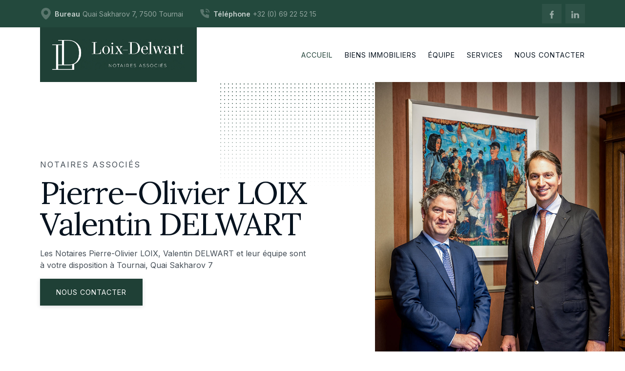

--- FILE ---
content_type: text/html; charset=UTF-8
request_url: https://notairesloix.be/entreprendre/fonctionnement-des-societes/un-mot-sur-les-asbl
body_size: 4717
content:
<!doctype html><html lang="fr"><head> <meta charset="utf-8"> <meta name="viewport" content="width=device-width, initial-scale=1, user-scalable=0"> <meta name="description" content="Le Notaires LOIX, DELWART et son équipe sont à votre disposition à Tournai, Quai Sakharov 7."> <meta property="og:title" content="Notaires Associés Pierre-Olivier LOIX &amp; Valentin DELWART :: Accueil"> <meta property="og:site_name" content="Notaires Associés Pierre-Olivier LOIX & Valentin DELWART"> <meta property="og:url" content="https://notairesloix.be/entreprendre/fonctionnement-des-societes/un-mot-sur-les-asbl"> <meta property="og:description" content="Le Notaires LOIX, DELWART et son équipe sont à votre disposition à Tournai, Quai Sakharov 7."> <meta property="og:type" content="business.business"> <title>Notaires Associés Pierre-Olivier LOIX &amp; Valentin DELWART :: Accueil</title> <link rel="icon" type="image/x-icon" href="https://media.cdn-mdnh.net/ckgrRGI5T3lMQkc1Y0ZWZWxqN3VjUT09/images/favicon.png"> <link href="/css/style.css" rel="stylesheet"> <link rel="stylesheet" href="/css/custom.css?v1.0.1"> <link rel="stylesheet" type="text/css" href="https://consent.rico20.com/cookieconsent.min.css" /></head><body class="is-page-home is-action-"><header class="page-header"> <div class="top-bar"> <div class="container"> <div class="top-item"> <img src="/img/icons/map-marker.svg" alt="Location"> <strong>Bureau</strong> <span>Quai Sakharov 7, 7500 Tournai</span> </div> <a href="tel:32069225215" class="top-item text-decoration-none"> <img src="/img/icons/phone.svg" alt="Clock"> <strong>Téléphone</strong> <span>+32 (0) 69 22 52 15</span> </a> <ul class="social-links nav ms-md-auto"> <li class="nav-item"> <a class="nav-link" href="https://www.facebook.com/notairespierreolivierloixetvalentindelwart" target="_blank"> <img src="/img/icons/fb.svg" alt="Facebook"> </a> </li> <li class="nav-item"> <a class="nav-link" href="https://www.linkedin.com/company/notaires-pierre-olivier-loix-et-valentin-delwart" target="_blank"> <img src="/img/icons/ln.svg" alt="LinkedIn"> </a> </li> </ul> </div> </div> <nav class="navbar navbar-expand-md navbar-light"> <div class="container position-relative"> <a class="navbar-brand" href="/"> <img alt="Notaires Associés Pierre-Olivier LOIX & Valentin DELWART" src="https://media.cdn-mdnh.net/ckgrRGI5T3lMQkc1Y0ZWZWxqN3VjUT09/images/logo-horizontal.jpg"> </a> <button class="navbar-toggler" type="button" data-bs-toggle="collapse" data-bs-target="#mainNavigation" aria-controls="mainNavigation" aria-expanded="false" aria-label="Toggle navigation"> <span class="navbar-toggler-icon"></span> </button> <div class="collapse navbar-collapse" id="mainNavigation"> <ul class="navbar-nav align-items-md-center ms-md-auto"> <li class="nav-item ms-md-2 ms-lg-4 ms-xxl-5"> <a class="nav-link active" href="/"><span>Accueil</span></a> </li> <li class="nav-item ms-md-2 ms-lg-4 ms-xxl-5"> <a class="nav-link " href="/biens-immobiliers"><span>Biens Immobiliers</span></a> </li> <li class="nav-item ms-md-2 ms-lg-4 ms-xxl-5"> <a class="nav-link " href="/equipe"><span> Équipe</span></a> </li> <li class="nav-item ms-md-2 ms-lg-4 ms-xxl-5"> <a class="nav-link " href="/services"><span>Services</span></a> </li> <li class="nav-item ms-md-2 ms-lg-4 ms-xxl-5"> <a class="nav-link " href="/contact"><span>Nous Contacter</span></a> </li> </ul> </div> </div> </nav></header> <div class="main"> <img src="https://media.cdn-mdnh.net/ckgrRGI5T3lMQkc1Y0ZWZWxqN3VjUT09/images/main-bg.jpg" class="main-image" alt=""> <div class="container"> <div class="row align-items-center"> <div class="col-md-6"> <h3><span>Notaires Associés</span></h3> <h1><span>Pierre-Olivier LOIX<br />Valentin DELWART</span></h1> <p>Les Notaires Pierre-Olivier LOIX, Valentin DELWART et leur équipe sont à votre disposition à Tournai, Quai Sakharov 7</p> <a href="/contact" class="btn btn-primary">Nous contacter</a> </div> </div> </div> </div> <div class="call-to-actions"> <div class="container"> <div class="box"> <div class="row gx-0"> <div class="col-md-6 col-lg-3"> <a href="/contact" class="item border-start-0 border-top-0"> <img src="https://media.cdn-mdnh.net/ckgrRGI5T3lMQkc1Y0ZWZWxqN3VjUT09/images/envelope.svg" alt="Contact"> <div class="info"> <b>Contactez-nous</b> <span>Si vous le souhaitez, vous pouvez prendre un rendez-vous en ligne</span> </div> </a> </div> <div class="col-md-6 col-lg-3"> <a href="/equipe" class="item v2"> <img src="https://media.cdn-mdnh.net/ckgrRGI5T3lMQkc1Y0ZWZWxqN3VjUT09/images/users.svg" alt="Team"> <div class="info"> <b>Notre équipe</b> <span>Découvrez nos collaborateurs, leur fonction ainsi que leurs coordonnées de contact</span> </div> </a> </div> <div class="col-md-6 col-lg-3"> <a href="/biens-immobiliers" class="item v3"> <img src="https://media.cdn-mdnh.net/ckgrRGI5T3lMQkc1Y0ZWZWxqN3VjUT09/images/real-estate.svg" alt="Real Estate"> <div class="info"> <b>Annonces immobilières</b> <span>Retrouvez ici une liste actualisée de tous les biens mis en vente par l'intermédiaire de l'Étude</span> </div> </a> </div> <div class="col-md-6 col-lg-3"> <a href="https://www.notaire.be/calcul-de-frais" target="_blank" class="item v4"> <img src="https://media.cdn-mdnh.net/ckgrRGI5T3lMQkc1Y0ZWZWxqN3VjUT09/images/calculator.svg" alt="Calculator"> <div class="info"> <b>Calcul de frais d'acte</b> <span>Estimez approximativement les frais d'acte pour une opération donnée, grâce à cet outil en ligne</span> </div> </a> </div> </div> </div> </div> </div> <div class="services"> <div class="container"> <div class="row align-items-center"> <div class="col-md-6"> <div class="services-image"> <img src="https://media.cdn-mdnh.net/ckgrRGI5T3lMQkc1Y0ZWZWxqN3VjUT09/images/services-img(1).jpg" alt="" class="image"> <img src="/img/favicon.png" alt="" class="logo"> </div> </div> <div class="col-md-5 mx-auto"> <h2><span>Nos services</span></h2> <p>Lorem ipsum dolor sit amet, consectetur adipisicing elit. Accusantium alias, autem commodi deleniti deserunt dicta dignissimos dolor, eaque eum expedita facilis inventore ipsum maiores molestias, non quae quod sequi ullam.</p> <ul class="services-links"> <li class="wi_component_duplicable">Mariage & cohabitation</li> <li class="wi_component_duplicable">Divorce & séparation</li> <li class="wi_component_duplicable">Donations & successions</li> <li class="wi_component_duplicable">Immobilier & financement</li> </ul> <a href="/services" class="btn btn-primary mt-4">Plus de services</a> </div> </div> </div> </div> <div class="mini-team"> <div class="container"> <div class="row"> <div class="col-md-4"> <h2><span>Notre équipe</span></h2> <p>Le notaire et ses collaborateurs sont à votre disposition pour le meilleur suivi de chacun de vos dossiers</p> <a href="/equipe" class="btn btn-primary mt-4">Toute l'équipe</a> </div> <div class="col-md-8 ms-auto"> <div class="row team-row"> <div class="col-6 col-lg-4"> <div class="team-member"> <div class="position-relative"> <img src="https://picsbank.cdn-mdnh.net/team/u_14189/Pierre-Olivier-LOIX-xUohz44lYQWMjPYL.jpg" alt="Pierre-Olivier LOIX"> </div> <div class="info"> <b>Pierre-Olivier <br> <i>LOIX</i></b> <span>Notaire</span> <a href="tel:32069225215" class="btn btn-link">+32 (0) 69 22 52 15</a> <a href="mailto:etude@​notairesloix.be" class="btn btn-link"> etude@​notairesloix.be</a> </div></div> </div> <div class="col-6 col-lg-4"> <div class="team-member"> <div class="position-relative"> <img src="https://picsbank.cdn-mdnh.net/team/u_14189/Valentin-DELWART-kI1B6KHrIiMox2gp.jpg" alt="Valentin DELWART"> </div> <div class="info"> <b>Valentin <br> <i>DELWART</i></b> <span>Notaire</span> <a href="tel:32069225215" class="btn btn-link">+32 (0) 69 22 52 15</a> <a href="mailto:etude@​notairesloix.be" class="btn btn-link"> etude@​notairesloix.be</a> </div></div> </div> <div class="col-md-12 col-lg-4"> <div class="team-slider"> <div class="team-member"> <div class="position-relative"> <img src="https://picsbank.cdn-mdnh.net/team/u_14189/Quentin-BLATON-3r6F3n0NOyKt6iuX.jpg" alt="Quentin BLATON"> </div> <div class="info"> <b>Quentin <br> <i>BLATON</i></b> <span>Licenci&eacute; en droit</span> <a href="tel:32069225215" class="btn btn-link">+32 (0) 69 22 52 15</a> <a href="mailto:quentin.blaton.351226@belnot.be" class="btn btn-link"> quentin.blaton.351226@belnot.be</a> </div></div> <div class="team-member"> <div class="position-relative"> <img src="https://picsbank.cdn-mdnh.net/team/u_14189/Claudia-LOURENCO-DjuH9ZVARioeQpzv.jpg" alt="Claudia LOURENCO"> </div> <div class="info"> <b>Claudia <br> <i>LOURENCO</i></b> <span>Master en droit</span> <a href="tel:320692252159" class="btn btn-link">+32 (0) 69 22 52 15 +9</a> <a href="mailto:claudia.lourenco.351226@belnot.be" class="btn btn-link"> claudia.lourenco.351226@belnot.be</a> </div></div> <div class="team-member"> <div class="position-relative"> <img src="https://picsbank.cdn-mdnh.net/team/u_14189/Elodie-MARALDI-j3hD05GTQToHWeLt.jpg" alt="Elodie MARALDI"> </div> <div class="info"> <b>Elodie <br> <i>MARALDI</i></b> <span>Master en droit</span> <a href="tel:320692252153" class="btn btn-link">+32 (0) 69 22 52 15 +3</a> <a href="mailto:elodie.maraldi.351226@belnot.be" class="btn btn-link"> elodie.maraldi.351226@belnot.be</a> </div></div> <div class="team-member"> <div class="position-relative"> <img src="https://picsbank.cdn-mdnh.net/team/u_14189/Bettina-CIAPPINA-8q4SX1BvXXkBtcbV.jpg" alt="Bettina CIAPPINA"> </div> <div class="info"> <b>Bettina <br> <i>CIAPPINA</i></b> <span>Collaboratrice et responsable de la n&eacute;gociation immobili&egrave;re</span> <a href="tel:320692252151" class="btn btn-link">+32 (0) 69 22 52 15 +1</a> <a href="mailto:bettina.ciappina.351226@belnot.be" class="btn btn-link"> bettina.ciappina.351226@belnot.be</a> </div></div> <div class="team-member"> <div class="position-relative"> <img src="https://picsbank.cdn-mdnh.net/team/u_14189/Anne-Sophie-VERSCHEURE-cypQmWrw2Jtpg8dZ.jpg" alt="Anne-Sophie VERSCHEURE"> </div> <div class="info"> <b>Anne-Sophie <br> <i>VERSCHEURE</i></b> <span>Comptable</span> <a href="tel:320692252154" class="btn btn-link">+32 (0) 69 22 52 15 +4</a> <a href="mailto:annesophie.verscheure.125849@belnot.be" class="btn btn-link"> annesophie.verscheure.125849@belnot.be</a> </div></div> <div class="team-member"> <div class="position-relative"> <img src="https://picsbank.cdn-mdnh.net/team/u_14189/Pascal-AMORISON-QERJUgW3NT8wjbKA.jpg" alt="Pascal AMORISON"> </div> <div class="info"> <b>Pascal <br> <i>AMORISON</i></b> <span>1<sup>er</sup> clerc</span> <a href="tel:320692252152" class="btn btn-link">+32 (0) 69 22 52 15 +2</a> <a href="mailto:pascal.amorison.125849@belnot.be" class="btn btn-link"> pascal.amorison.125849@belnot.be</a> </div></div> <div class="team-member"> <div class="position-relative"> <img src="https://picsbank.cdn-mdnh.net/team/u_14189/Natacha-SIMON-OeI54Ir2dg1Kjikf.jpg" alt="Natacha SIMON"> </div> <div class="info"> <b>Natacha <br> <i>SIMON</i></b> <span>Collaboratrice apr&egrave;s-acte</span> <a href="tel:32069225215" class="btn btn-link">+32 (0) 69 22 52 15</a> <a href="mailto:natacha.simon.351226@belnot.be" class="btn btn-link"> natacha.simon.351226@belnot.be</a> </div></div> <div class="team-member"> <div class="position-relative"> <img src="https://picsbank.cdn-mdnh.net/team/u_14189/Thierry-AUCHAIN-KNyJgkn9LRoVqelS.jpg" alt="Thierry AUCHAIN"> </div> <div class="info"> <b>Thierry <br> <i>AUCHAIN</i></b> <span>Collaborateur</span> <a href="tel:320692252158" class="btn btn-link">+32 (0) 69 22 52 15 +8</a> <a href="mailto:thierry.auchain.351226@belnot.be" class="btn btn-link"> thierry.auchain.351226@belnot.be</a> </div></div> <div class="team-member"> <div class="position-relative"> <img src="https://picsbank.cdn-mdnh.net/team/u_14189/Joséphine-BOTTEQUIN-sskoc8elubArIg3x.jpg" alt="Joséphine BOTTEQUIN"> </div> <div class="info"> <b>Joséphine <br> <i>BOTTEQUIN</i></b> <span>Collaboratrice</span> <a href="tel:320692252155" class="btn btn-link">+32 (0) 69 22 52 15 +5</a> <a href="mailto:josephine.bottequin.351226@belnot.be" class="btn btn-link"> josephine.bottequin.351226@belnot.be</a> </div></div> <div class="team-member"> <div class="position-relative"> <img src="https://picsbank.cdn-mdnh.net/team/u_14189/Caroline-DIRICQ-yilGwBI4zVoN18hu.jpg" alt="Caroline DIRICQ"> </div> <div class="info"> <b>Caroline <br> <i>DIRICQ</i></b> <span>Collaboratrice</span> <a href="tel:320692252157" class="btn btn-link">+32 (0) 69 22 52 15 +7</a> <a href="mailto:caroline.diricq.351226@belnot.be" class="btn btn-link"> caroline.diricq.351226@belnot.be</a> </div></div> </div> </div> </div> </div> </div> </div> </div> <div class="calculator"> <img src="https://media.cdn-mdnh.net/ckgrRGI5T3lMQkc1Y0ZWZWxqN3VjUT09/images/calculator-bg(2).jpg" class="calculator-bg" alt=""> <div class="container"> <div class="box"> <div class="row align-items-center"> <div class="col-md-6 col-xl-5 col-xxl-4"> <h2>Calcul de frais d'acte</h2> <p>Le site Notaire.be met à votre disposition des outils de calcul de frais d'actes, qui vous donnent une idée approximative des frais d'acte de l'opération que vous projetez de réaliser.</p> <a href="https://www.notaire.be/calcul-de-frais" target="_blank" class="btn btn-outline-light mt-4">Calculatrice ouverte</a> </div> </div> </div> </div> </div> <div class="real-estate"> <div class="container"> <div class="row"> <div class="col-md-4"> <div class="sticky-title"> <h2><span>Biens immobiliers</span></h2> <p>Retrouvez les maisons, appartements et terrains proposés par l'intermédiaire de l'Étude </p> <a href="/biens-immobiliers" class="btn btn-primary mt-4">Afficher plus de propriétés</a> </div> </div> <div class="col-md-8"> <div class="row"> <div class="col-md-4 mb-4"> <a class="offer" href="/biens-immobiliers/store/a-vendre/frasnes-lez-buissenal/171710"> <div class="offer-image" > <img src="https://picsbank.cdn-mdnh.net/real-estate/u_14189/n_171710/10_2519375__LARGE.jpg" alt="Pépinière avec serre, bureau et étang"> </div> <div class="offer-details"> <div class="offer-title"> Rue Hoguenne 4, <br> 7911 Frasnes-lez-Buissenal</div> <div class="offer-specifics"> <div class="item"> <img src="/img/icons/real-estate.svg" alt="type"> <span>Store</span> </div> </div> <div class="faire-offer"> <u>Prix indicatif</u> <b>400 000&euro;</b> </div> </div></a> </div> <div class="col-md-4 mb-4"> <a class="offer" href="/biens-immobiliers/store/a-vendre/avelgem/170759"> <div class="offer-image" > <img src="https://picsbank.cdn-mdnh.net/real-estate/u_14189/n_170759/10_2498009__LARGE.jpg" alt="Maison de commerce et d’habitation avec jardin sur 1430m²"> </div> <div class="offer-details"> <div class="offer-title"> Leynseelstraat 65, <br> 8580 Avelgem</div> <div class="offer-specifics"> <div class="item"> <img src="/img/icons/real-estate.svg" alt="type"> <span>Store</span> </div> </div> <div class="faire-offer"> <u>Faire offre à partir de</u> <b>250 000&euro;</b> </div> </div></a> </div> <div class="col-md-4 mb-4"> <a class="offer" href="/biens-immobiliers/maison/a-vendre/froyennes/174395"> <div class="offer-image" > <img src="https://picsbank.cdn-mdnh.net/real-estate/u_14189/n_174395/10_2575164__LARGE.jpg" alt="Maison d’habitation 4 façades sise à FROYENNES"> </div> <div class="offer-details"> <div class="offer-title"> Chaussée de Lannoy 75, <br> 7503 Froyennes</div> <div class="offer-specifics"> <div class="item"> <img src="/img/icons/real-estate.svg" alt="type"> <span>Maison</span> </div> <div class="item"> <img src="/img/icons/bed.svg" alt="chambres"> <span>3 ch.</span> </div> </div> <div class="faire-offer"> <u>Faire offre à partir de</u> <b>185 000&euro;</b> </div> <div class="peb peb-f"></div> </div></a> </div> <div class="col-md-4 mb-4"> <a class="offer" href="/biens-immobiliers/store/a-vendre/flobecq/171930"> <div class="offer-image" > <img src="https://picsbank.cdn-mdnh.net/real-estate/u_14189/n_171930/10_2524109__LARGE.jpg" alt="Maison de commerce et d'habitation"> </div> <div class="offer-details"> <div class="offer-title"> Houppe 9 , <br> 7880 Flobecq</div> <div class="offer-specifics"> <div class="item"> <img src="/img/icons/real-estate.svg" alt="type"> <span>Store</span> </div> </div> <div class="faire-offer"> <u>Prix indicatif</u> <b>1 100 000&euro;</b> </div> <div class="peb peb-c"></div> </div></a> </div> <div class="col-md-4 mb-4"> <a class="offer" href="/biens-immobiliers/store/a-vendre/sint-denijs/170757"> <div class="offer-image" > <img src="https://picsbank.cdn-mdnh.net/real-estate/u_14189/n_170757/10_2498157__LARGE.jpg" alt="Maison de commerce 3 façades sise à SINT-DENIJS"> </div> <div class="offer-details"> <div class="offer-title"> Koffiestraat 31, <br> 8554 Sint-Denijs</div> <div class="offer-specifics"> <div class="item"> <img src="/img/icons/real-estate.svg" alt="type"> <span>Store</span> </div> </div> <div class="faire-offer"> <u>Faire offre à partir de</u> <b>125 000&euro;</b> </div> </div></a> </div> <div class="col-md-4 mb-4"> <a class="offer" href="/biens-immobiliers/maison/a-vendre/rumillies/178189"> <div class="offer-image" > <img src="https://picsbank.cdn-mdnh.net/real-estate/u_14189/n_178189/10_2653473__LARGE.jpg" alt="Villa avec jardin et verger sur 28 ares 54 centiares"> </div> <div class="offer-details"> <div class="offer-title"> Chaussée de Renaix 463, <br> 7540 Rumillies</div> <div class="offer-specifics"> <div class="item"> <img src="/img/icons/real-estate.svg" alt="type"> <span>Maison</span> </div> <div class="item"> <img src="/img/icons/bed.svg" alt="chambres"> <span>4 ch.</span> </div> </div> <div class="faire-offer"> <u>Prix</u> <b>300 000&euro;</b> </div> <div class="peb peb-f"></div> </div></a> </div> </div> </div> </div> </div> </div><footer class="page-footer"> <div class="container"> <div class="row"> <div class="col-md-6"> <a class="navbar-brand m-0 py-0" href="/"> <img alt="Pierre-Olivier LOIX<br />Valentin DELWART" src="https://media.cdn-mdnh.net/ckgrRGI5T3lMQkc1Y0ZWZWxqN3VjUT09/images/logo-horizontal.jpg"> </a> </div> </div> <div class="row mt-4"> <div class="col-md-4"> <h3>Liens utiles</h3> <ul class="nav nav-pills flex-column"> <li class="nav-item"><a class="nav-link" href="/">Accueil</a></li> <li class="nav-item"><a class="nav-link" href="/biens-immobiliers">Biens Immobiliers</a></li> <li class="nav-item"><a class="nav-link" href="/equipe"> Équipe</a></li> <li class="nav-item"><a class="nav-link" href="/services">Services</a></li> <li class="nav-item"><a class="nav-link" href="/contact">Nous Contacter</a></li> </ul> </div> <div class="col-md-4 footer-contacts"> <h3>Nous contacter</h3> <p> <strong>Téléphone</strong> <span><a href="tel:32069225215">+32 (0) 69 22 52 15</a></span> </p> <p> <strong>E-Mail</strong> <span><a href="mailto:etude@notairesloix.be">etude@notairesloix.be</a></span> </p> <p> <strong>Adresse</strong> <span>Quai Sakharov 7, 7500 Tournai</span> </p> </div> <div class="col-md-4"> <h3>Business hours</h3> <p class="wi_component_duplicable working-hour-entry"> <strong>Lundi</strong> <span>9h à 12h — 14h à 17h30</span> </p> <p class="wi_component_duplicable working-hour-entry"> <strong>Mardi</strong> <span>9h à 12h — 14h à 17h30</span> </p> <p class="wi_component_duplicable working-hour-entry"> <strong>Mercredi</strong> <span>9h à 12h — 14h à 17h30</span> </p> <p class="wi_component_duplicable working-hour-entry"> <strong>Jeudi</strong> <span>9h à 12h — 14h à 17h30</span> </p> <p class="wi_component_duplicable working-hour-entry"> <strong>Vendredi</strong> <span>9h à 12h — 14h à 17h30</span> </p> </div> </div> <hr> <p class="m-0 fw-bolder copyrights">&copy; Notaires Associ&eacute;s Pierre-Olivier LOIX et Valentin DELWART, tous droits r&eacute;serv&eacute;s &nbsp;-&nbsp; <a href="/privacy">Cookies et Politique de protection des donn&eacute;es</a></p> <ul class="nav nav-pills social-links mt-4 mb-0"> <li class="nav-item"><a class="nav-link" href="https://www.facebook.com/notairespierreolivierloixetvalentindelwart" target="_blank"><img src="/img/icons/fb.svg" alt="Facebook"></a></li> <li class="nav-item"><a class="nav-link" href="https://www.linkedin.com/company/notaires-pierre-olivier-loix-et-valentin-delwart" target="_blank"><img src="/img/icons/ln.svg" alt="LinkedIn"></a> </li> </ul> </div></footer><script src="/js/bootstrap.bundle.min.js"></script><script src="/js/jquery-3.3.1.min.js"></script><script src="/js/flickity.pkgd.min.js"></script><script type="module" src="https://consent.rico20.com/cookieconsent.min.js"></script> <script src="/js/index.js?v1.0.1"></script> <script type="text/plain"data-category="functionality"data-service="Chatra"data-type="module"> (function (d, w, c) { w.ChatraID = 'jsX2kLymztoE6pg9M'; var s = d.createElement('script'); w[c] = w[c] || function () { (w[c].q = w[c].q || []).push(arguments); }; s.async = true; s.src = 'https://call.chatra.io/chatra.js'; if (d.head) d.head.appendChild(s); })(document, window, 'Chatra'); </script></body></html>

--- FILE ---
content_type: text/css; charset=UTF-8
request_url: https://notairesloix.be/css/style.css
body_size: 4945
content:
/*
	Author: Filip Todorov - www.filiptodorov.com
	Project: Notary Website
	All rights reserved
*/
@import "bootstrap.min.css";
@import url("https://fonts.googleapis.com/css2?family=Lora:wght@200;400;600&family=Inter:wght@300;400;600&display=swap");
@import "plugins/flickity.min.css";
.animated-effect, .blog-page .blog-post-share .social-icons a img, .blog-page .blog-post-share .social-icons a, .services-wrapper .link-box, .team .team-member .info a, .team .team-member .info b, .team .team-member .info span, .real-estate-wrapper .offer, .real-estate-wrapper .real-estate-header .nav.nav-tabs .nav-item .nav-link, .real-estate .offer, .call-to-actions .item span, .call-to-actions .item b, .call-to-actions .item img, .call-to-actions .item, footer.page-footer .social-links .nav-item .nav-link, header.page-header .navbar .navbar-nav .nav-item .nav-link, header.page-header .top-bar .social-links .nav-item .nav-link {
  transition: 0.2s ease all;
}

.animated-long-effect {
  transition: 0.45s ease all;
}

.active-effect, .btn.btn-link:active, .btn.btn-outline-dark:active, .btn.btn-outline-light:active, .btn.btn-outline-primary:active, .btn.btn-dark:active, .btn.btn-light:active, .btn.btn-primary:active {
  transform-origin: center;
  transform: scale(0.975);
}

.disable-selection {
  user-select: none;
}

.disable-clicks {
  pointer-events: none;
}

.text-ellipsis {
  width: 100%;
  display: block;
  overflow: hidden;
  white-space: nowrap;
  text-overflow: ellipsis;
}

html, body {
  font-family: "Inter", sans-serif;
  position: relative;
}
@media (min-width: 992px) and (max-width: 1199.9px) {
  html, body {
    font-size: 14px;
  }
}
@media (min-width: 768px) and (max-width: 991.9px) {
  html, body {
    font-size: 12px;
  }
}
@media (max-width: 767.9px) {
  html, body {
    font-size: 14px;
  }
}

header.page-header {
  position: relative;
  z-index: 99;
}
header.page-header .navbar-brand {
  padding: 1.5rem;
  margin: -1.5rem 0;
  background: #1f4036;
}
@media (max-width: 767.9px) {
  header.page-header .navbar-brand {
    margin-top: -1rem;
    margin-bottom: -2.5rem;
  }
}
header.page-header .top-bar {
  background: #23493d;
  padding: 1rem 0;
}
@media (max-width: 767.9px) {
  header.page-header .top-bar {
    display: none;
  }
}
header.page-header .top-bar .container {
  display: flex;
  align-items: center;
}
header.page-header .top-bar .top-item {
  font-size: 0.9rem;
  position: relative;
  display: flex;
  align-items: center;
  flex-shrink: 0;
}
@media (max-width: 767.9px) {
  header.page-header .top-bar .top-item {
    font-size: 0.8rem;
  }
}
header.page-header .top-bar .top-item + .top-item {
  margin-left: 2rem;
}
@media (max-width: 767.9px) {
  header.page-header .top-bar .top-item + .top-item {
    margin-left: 1rem;
  }
}
header.page-header .top-bar .top-item img {
  width: 1.5rem;
  height: 1.5rem;
  filter: brightness(0) invert(1);
  opacity: 0.25;
}
@media (max-width: 767.9px) {
  header.page-header .top-bar .top-item img {
    margin-right: 0.25rem;
  }
}
header.page-header .top-bar .top-item strong {
  font-weight: 600;
  color: rgba(255, 255, 255, 0.75);
  margin: 0 0.35rem;
  display: block;
}
@media (max-width: 767.9px) {
  header.page-header .top-bar .top-item strong {
    display: none;
  }
}
header.page-header .top-bar .top-item span {
  font-weight: 400;
  color: rgba(255, 255, 255, 0.5);
  display: block;
}
header.page-header .top-bar .social-links {
  display: flex;
  align-items: center;
  list-style: none;
  margin: 0;
  padding: 0;
}
header.page-header .top-bar .social-links .nav-item {
  margin-left: 0.5rem;
}
header.page-header .top-bar .social-links .nav-item .nav-link {
  padding: 0.5rem 0.75rem;
  margin: -0.5rem 0;
  background: rgba(255, 255, 255, 0.05);
}
header.page-header .top-bar .social-links .nav-item .nav-link:hover {
  background: rgba(255, 255, 255, 0.1);
}
header.page-header .top-bar .social-links .nav-item .nav-link:hover img {
  opacity: 1;
}
header.page-header .top-bar .social-links .nav-item .nav-link img {
  width: 1rem;
  height: 1rem;
  filter: brightness(0) invert(1);
  opacity: 0.5;
}
header.page-header .navbar {
  padding: 1.5rem 0;
  position: sticky;
  top: 0;
}
@media (max-width: 767.9px) {
  header.page-header .navbar {
    padding: 1rem 0;
  }
}
header.page-header .navbar .navbar-nav .nav-item {
  position: relative;
}
header.page-header .navbar .navbar-nav .nav-item .nav-link {
  font-weight: 400;
  text-transform: uppercase;
  letter-spacing: 1px;
  font-size: 0.9rem;
  color: #07131f;
  padding: 0.25rem 0;
}
@media (min-width: 768px) and (max-width: 991.9px) {
  header.page-header .navbar .navbar-nav .nav-item .nav-link {
    padding: 0.25rem 0.15rem;
  }
}
@media (max-width: 767.9px) {
  header.page-header .navbar .navbar-nav .nav-item .nav-link {
    margin-left: 0;
    padding-left: 0;
    padding-right: 0;
  }
}
header.page-header .navbar .navbar-nav .nav-item .nav-link:hover, header.page-header .navbar .navbar-nav .nav-item .nav-link:focus {
  color: #1f4036;
}
header.page-header .navbar .navbar-nav .nav-item .nav-link.active {
  color: #1f4036;
  position: relative;
}
header.page-header .navbar .navbar-nav .nav-item .nav-link:active {
  color: #1f4036;
}
@media (max-width: 767.9px) {
  header.page-header .navbar .navbar-nav {
    padding-top: 4rem;
  }
}
header.page-header .navbar .navbar-toggler {
  border: none;
  outline: none;
  box-shadow: none;
}

.navbar-brand {
  position: relative;
  display: inline-block;
}
.navbar-brand img {
  height: 4rem;
}
@media (min-width: 768px) and (max-width: 991.9px) {
  .navbar-brand img {
    height: 3rem;
  }
}
@media (max-width: 767.9px) {
  .navbar-brand img {
    height: 3rem;
  }
}

footer.page-footer {
  background: #1f4036;
  padding: 5rem 0;
}
@media (max-width: 767.9px) {
  footer.page-footer {
    padding: 2.5rem 0;
  }
}
footer.page-footer hr {
  margin: 2rem 0;
  opacity: 0.1;
  background: #fff;
}
footer.page-footer h3 {
  font-weight: bold;
  font-size: 1.1rem;
  color: #fff;
}
@media (max-width: 767.9px) {
  footer.page-footer h3 {
    margin-top: 2rem;
  }
}
footer.page-footer p {
  font-size: 0.9rem;
  color: rgba(255, 255, 255, 0.5);
  margin: 0.35rem 0 0 0;
}
footer.page-footer p strong, footer.page-footer p span {
  display: block;
}
footer.page-footer p.small {
  font-size: 0.7rem;
  color: rgba(255, 255, 255, 0.25);
}
footer.page-footer p a {
  color: inherit;
  text-decoration: none;
}
footer.page-footer .nav-link {
  font-size: 0.9rem;
  color: rgba(255, 255, 255, 0.75);
  text-decoration: none;
  padding: 0;
  margin: 0.35rem 0 0 0;
}
footer.page-footer .nav-link:hover {
  color: #fff;
}
footer.page-footer .social-links .nav-item .nav-link {
  margin-right: 0.5rem;
  display: block;
  width: 3rem;
  height: 3rem;
  background: rgba(255, 255, 255, 0.05);
  padding: 0.75rem 1rem;
}
footer.page-footer .social-links .nav-item .nav-link:hover {
  background: rgba(255, 255, 255, 0.1);
}
footer.page-footer .social-links .nav-item .nav-link img {
  width: 1rem;
  height: 1rem;
  filter: brightness(0) invert(1);
  opacity: 0.5;
}
footer.page-footer .working-hour-entry {
  display: flex;
  justify-content: space-between;
}

.btn {
  font-weight: 400;
  text-transform: uppercase;
  font-size: 0.9rem;
  letter-spacing: 1px;
  border-radius: 0;
  padding: 1rem 2rem;
  box-shadow: rgba(7, 19, 31, 0.15) 0 0.15rem 0.5rem;
}
.btn:hover, .btn:focus, .btn:not(:disabled):not(.disabled):active {
  box-shadow: rgba(7, 19, 31, 0.2) 0 0.2rem 0.75rem;
}
.btn.btn-primary {
  background: #1f4036;
  border-color: #1f4036;
}
.btn.btn-primary:hover, .btn.btn-primary:focus {
  background: #102d49;
  border-color: #102d49;
}
.btn.btn-primary:active {
  background: #18416a;
  border-color: #18416a;
}
.btn.btn-light {
  background: #fff;
  border-color: #fff;
  color: #07131f;
}
.btn.btn-dark {
  background: #07131f;
  border-color: #07131f;
  color: #fff;
}
.btn.btn-dark:hover, .btn.btn-dark:focus {
  background: #102d49;
  border-color: #102d49;
  color: #fff;
}
.btn.btn-dark:active {
  background: #1a4672;
  border-color: #1a4672;
  color: #fff;
}
.btn.btn-outline-primary {
  border-color: #1f4036;
  color: #1f4036;
}
.btn.btn-outline-primary:hover, .btn.btn-outline-primary:focus {
  background: #1f4036;
  border-color: #1f4036;
  color: #fff;
}
.btn.btn-outline-primary:active {
  background: #18416a;
  border-color: #18416a;
  color: #fff;
}
.btn.btn-outline-light {
  border-color: #fff;
  color: #fff;
}
.btn.btn-outline-light:hover, .btn.btn-outline-light:focus {
  background: #fff;
  border-color: #fff;
  color: #07131f;
}
.btn.btn-outline-light:active {
  background: #fff;
  border-color: #fff;
  color: #1f4036;
}
.btn.btn-outline-dark {
  border-color: #07131f;
  color: #07131f;
}
.btn.btn-outline-dark:hover, .btn.btn-outline-dark:focus {
  background: #07131f;
  border-color: #07131f;
  color: #fff;
}
.btn.btn-outline-dark:active {
  background: #15395d;
  border-color: #15395d;
  color: #fff;
}
.btn.btn-link:hover, .btn.btn-link:focus, .btn.btn-link:not(:disabled):not(.disabled):active {
  background: transparent;
  border: transparent;
  box-shadow: none;
  color: #387461;
}
.form-control {
  height: auto;
}
.main {
  padding: 10rem 0 10rem 0;
  position: relative;
  z-index: 0;
}
@media (max-width: 767.9px) {
  .main {
    padding: 25rem 0 7.5rem 0;
    text-align: center;
  }
}
.main:after {
  position: absolute;
  top: 0;
  right: 0;
  width: 65%;
  height: 35%;
  background-image: radial-gradient(circle, #1f4036, #1f4036 1px, transparent 1px);
  background-size: 8px 8px;
  content: " ";
  opacity: 0.75;
  z-index: 0;
}
.main:before {
  position: absolute;
  top: 0;
  right: 0;
  width: 65%;
  height: 35%;
  background: linear-gradient(to bottom, rgba(255, 255, 255, 0), white);
  content: " ";
  z-index: 1;
}
@media (max-width: 767.9px) {
  .main:before {
    width: 100%;
    height: 50%;
    z-index: 3;
    background: linear-gradient(to top, rgba(7, 19, 31, 0.9), rgba(7, 19, 31, 0));
    top: auto;
    bottom: 0;
  }
}
.main .main-image {
  position: absolute;
  top: 0;
  right: 0;
  width: 40%;
  height: calc(100% + 5rem);
  object-fit: cover;
  z-index: 2;
}
@media (max-width: 767.9px) {
  .main .main-image {
    width: 100%;
    height: 100%;
  }
}
.main .container {
  position: relative;
  z-index: 4;
}
.main h1 {
  color: #07131f;
  font-size: 4rem;
  line-height: 1;
  font-weight: 200;
  margin: 1rem 0 1rem 0;
  letter-spacing: -2px;
  font-family: "Lora", sans-serif;
}
@media (min-width: 992px) and (max-width: 1199.9px) {
  .main h1 {
    font-size: 3rem;
    letter-spacing: -1px;
  }
}
@media (min-width: 768px) and (max-width: 991.9px) {
  .main h1 {
    font-size: 3rem;
    letter-spacing: -1px;
  }
}
@media (max-width: 767.9px) {
  .main h1 {
    font-size: 2.5rem;
    color: #fff;
    letter-spacing: -1px;
  }
}
.main h3 {
  color: rgba(7, 19, 31, 0.75);
  font-weight: 400;
  text-transform: uppercase;
  letter-spacing: 2px;
  font-size: 1rem;
}
@media (max-width: 767.9px) {
  .main h3 {
    color: #fff;
  }
}
.main p {
  color: rgba(7, 19, 31, 0.75);
}
@media (max-width: 767.9px) {
  .main p {
    color: #fff;
  }
}

.call-to-actions {
  position: relative;
  z-index: 2;
  padding: 0 0;
}
.call-to-actions .container {
  position: relative;
  z-index: 1;
}
.call-to-actions .box {
  margin-top: -2.5rem;
  position: relative;
  border-radius: 0;
  box-shadow: rgba(7, 19, 31, 0.05) 0 0.25rem 1.5rem;
  overflow: hidden;
}
.call-to-actions .item {
  padding: 2.5rem 2.5rem;
  height: 100%;
  display: block;
  text-decoration: none;
  color: inherit;
  border-radius: 0;
  background: #fff;
}
@media (max-width: 767.9px) {
  .call-to-actions .item {
    height: auto;
    border-top: 1px solid rgba(7, 19, 31, 0.1);
  }
}
.call-to-actions .item:hover {
  background: #1f4036;
}
.call-to-actions .item:hover img {
  filter: brightness(0) invert(1);
}
.call-to-actions .item:hover b {
  color: #fff;
}
.call-to-actions .item:hover span {
  color: rgba(255, 255, 255, 0.5);
}
.call-to-actions .item img {
  width: 3.5rem;
  height: 3.5rem;
  margin-bottom: 1.5rem;
}
.call-to-actions .item b {
  display: block;
  font-size: 1.25rem;
  font-weight: 400;
  font-family: "Lora", sans-serif;
  color: #1f4036;
  line-height: 1.2;
  margin: 0 0 0.5rem 0;
}
.call-to-actions .item span {
  font-size: 0.9rem;
  color: rgba(7, 19, 31, 0.75);
  display: block;
}

.services {
  position: relative;
  padding: 5rem 0;
}
@media (max-width: 767.9px) {
  .services {
    padding: 2.5rem 0;
  }
}
.services h2 {
  font-size: 3rem;
  color: #07131f;
  font-weight: 300;
  font-family: "Lora", sans-serif;
  margin: 0 0 1rem 0;
}
.services p {
  font-size: 1rem;
  color: #07131f;
  margin: 0;
}
.services .services-image {
  position: relative;
  border-radius: 0;
  overflow: hidden;
}
@media (max-width: 767.9px) {
  .services .services-image {
    margin-bottom: 2.5rem;
  }
}
.services .services-image .image {
  position: relative;
  z-index: 0;
  object-fit: cover;
  width: 100%;
}
.services .services-image:before {
  position: absolute;
  top: 0;
  left: 0;
  width: 100%;
  height: 100%;
  z-index: 1;
  background: #07131f;
  content: " ";
  opacity: 0.25;
}
.services .services-image .logo {
  position: absolute;
  top: 0;
  bottom: 0;
  left: 0;
  right: 0;
  z-index: 2;
  margin: auto;
  width: 5rem;
  height: 5rem;
  filter: brightness(0) invert(1);
}
.services .services-links {
  display: block;
  list-style: none;
  margin: 1.5rem 0 0 0;
  padding: 0;
}
.services .services-links li {
  display: block;
  font-weight: 600;
  color: #07131f;
  position: relative;
  padding-left: 2rem;
}
.services .services-links li + li {
  margin-top: 0.5rem;
}
.services .services-links li:before {
  position: absolute;
  top: 0;
  bottom: 0;
  left: 0;
  width: 1.5rem;
  height: 1.5rem;
  margin: auto;
  content: " ";
  z-index: 0;
  background: rgba(7, 19, 31, 0.1);
  border-radius: 50%;
}
.services .services-links li:after {
  position: absolute;
  top: 0;
  bottom: 0;
  left: 0.45rem;
  width: 0.5rem;
  height: 0.5rem;
  border-right: 2px solid #07131f;
  border-bottom: 2px solid #07131f;
  content: " ";
  margin: auto;
  transform-origin: center;
  transform: rotate(-45deg);
}

.mini-team {
  padding: 5rem 0;
  position: relative;
}
@media (max-width: 767.9px) {
  .mini-team {
    padding: 2.5rem 0;
  }
}
.mini-team:after {
  position: absolute;
  top: 0;
  right: 0;
  width: 55%;
  height: 80%;
  background-image: radial-gradient(circle, #1f4036, #1f4036 1px, transparent 1px);
  background-size: 8px 8px;
  content: " ";
  z-index: 0;
}
@media (max-width: 767.9px) {
  .mini-team:after {
    width: 30%;
  }
}
.mini-team:before {
  position: absolute;
  top: 0;
  right: 0;
  width: 55%;
  height: 80%;
  background: linear-gradient(to bottom, rgba(255, 255, 255, 0), white);
  content: " ";
  z-index: 1;
}
@media (max-width: 767.9px) {
  .mini-team:before {
    width: 30%;
    background: linear-gradient(to right, white, rgba(255, 255, 255, 0));
  }
}
.mini-team .container {
  position: relative;
  z-index: 3;
}
.mini-team h2 {
  font-size: 3rem;
  color: #07131f;
  font-weight: 300;
  font-family: "Lora", sans-serif;
  margin: 0 0 1rem 0;
}
.mini-team p {
  font-size: 1rem;
  color: #07131f;
  margin: 0;
}
.mini-team .team-member {
  display: block;
  position: relative;
  border-radius: 0;
  background: #fff;
  overflow: hidden;
  box-shadow: rgba(7, 19, 31, 0.1) 0 0 1rem;
  height: 25rem;
}
@media (max-width: 767.9px) {
  .mini-team .team-member {
    margin-top: 1.5rem;
    height: 20rem;
  }
}
.mini-team .team-member img {
  width: 100%;
  height: 25rem;
  object-fit: cover;
  position: relative;
  z-index: 0;
}
@media (max-width: 767.9px) {
  .mini-team .team-member img {
    height: 20rem;
  }
}
.mini-team .team-member .info {
  display: flex;
  flex-direction: column;
  align-items: flex-start;
  width: 100%;
  padding: 3rem 1rem 1rem 1rem;
  position: absolute;
  bottom: 0;
  left: 0;
  background: linear-gradient(to top, rgba(7, 19, 31, 0.75), rgba(7, 19, 31, 0));
  z-index: 1;
}
.mini-team .team-member .info span {
  display: block;
  font-size: 0.8rem;
  color: #fff;
  position: relative;
  margin-top: 0.25rem;
}
.mini-team .team-member .info b {
  font-size: 1.15rem;
  color: #fff;
  font-weight: 400;
  font-family: "Lora", sans-serif;
  display: block;
  line-height: 1.2;
}
@media (max-width: 767.9px) {
  .mini-team .team-member .info b {
    font-size: 1rem;
  }
}
.mini-team .team-member .info b i {
  font-style: normal;
  font-size: 1.5rem;
  font-weight: 400;
  text-transform: uppercase;
}
@media (max-width: 767.9px) {
  .mini-team .team-member .info b i {
    font-size: 1.25rem;
  }
}
.mini-team .team-member .info a {
  display: none;
}
.mini-team .team-slider {
  width: calc(100% + 1.5rem);
  margin: -0.75rem;
  padding: 0.75rem;
  overflow: hidden;
}
.mini-team .team-slider .flickity-viewport {
  overflow: visible;
}
.mini-team .team-slider .team-member {
  margin: 0 0.75rem;
  width: 100%;
}
@media (min-width: 768px) and (max-width: 991.9px) {
  .mini-team .team-slider .team-member {
    width: calc(50% - 0.75rem);
    margin-top: 1.5rem;
  }
}
@media (max-width: 767.9px) {
  .mini-team .team-slider .team-member {
    width: calc(50% - 0.75rem);
    margin-top: 1.5rem;
  }
}

.calculator {
  position: relative;
  padding: 10rem 0;
  background: #1f4036;
}
@media (max-width: 767.9px) {
  .calculator {
    padding: 5rem 0;
  }
}
.calculator:after {
  position: absolute;
  top: 10%;
  right: 0;
  width: 60%;
  height: 60%;
  background-image: radial-gradient(circle, #fff, #fff 1px, transparent 1px);
  background-size: 8px 8px;
  content: " ";
  opacity: 0.65;
  z-index: 0;
}
@media (max-width: 767.9px) {
  .calculator:after {
    display: none;
  }
}
.calculator:before {
  position: absolute;
  top: 10%;
  right: 0;
  width: 60%;
  height: 60%;
  content: " ";
  z-index: 1;
  background: linear-gradient(to bottom, rgba(31, 64, 54, 0), #1f4036);
}
@media (max-width: 767.9px) {
  .calculator:before {
    background: #07131f;
    opacity: 0.85;
    width: 100%;
    height: 100%;
    top: 0;
  }
}
.calculator .calculator-bg {
  position: absolute;
  top: 0;
  right: 0;
  width: 50%;
  height: 100%;
  object-fit: cover;
  z-index: 2;
}
@media (max-width: 767.9px) {
  .calculator .calculator-bg {
    width: 100%;
    z-index: 0;
  }
}
.calculator .container {
  position: relative;
  z-index: 3;
}
.calculator h2 {
  font-size: 3rem;
  color: #fff;
  font-weight: 300;
  font-family: "Lora", sans-serif;
  margin: 0 0 1rem 0;
}
.calculator p {
  font-size: 1rem;
  color: rgba(255, 255, 255, 0.75);
  margin: 0;
}

.real-estate {
  position: relative;
  padding: 5rem 0 3.5rem 0;
  background: #f3f9f8;
}
@media (max-width: 767.9px) {
  .real-estate {
    padding: 2.5rem 0 1rem 0;
  }
}
.real-estate:after {
  position: absolute;
  bottom: 0;
  left: 0;
  width: 30%;
  height: 60%;
  background-image: radial-gradient(circle, #07131f, #07131f 1px, transparent 1px);
  background-size: 8px 8px;
  content: " ";
  z-index: 0;
}
@media (max-width: 767.9px) {
  .real-estate:after {
    display: none;
  }
}
.real-estate:before {
  position: absolute;
  bottom: 0;
  left: 0;
  width: 30%;
  height: 60%;
  background: linear-gradient(to top, rgba(243, 249, 248, 0), #f3f9f8);
  content: " ";
  z-index: 1;
}
@media (max-width: 767.9px) {
  .real-estate:before {
    display: none;
  }
}
.real-estate .container {
  position: relative;
  z-index: 3;
}
.real-estate .sticky-title {
  position: sticky;
  top: 5rem;
  padding-bottom: 15rem;
}
@media (max-width: 767.9px) {
  .real-estate .sticky-title {
    padding-bottom: 2.5rem;
    position: relative;
    top: 0;
  }
}
.real-estate h2 {
  font-size: 3rem;
  color: #07131f;
  font-weight: 300;
  font-family: "Lora", sans-serif;
  margin: 0 0 1rem 0;
}
.real-estate p {
  font-size: 1rem;
  color: #07131f;
  margin: 0;
}
.real-estate .offer {
  display: block;
  text-decoration: none;
  color: inherit;
}
@media (min-width: 768px) and (max-width: 991.9px) {
  .real-estate .offer {
    width: 100%;
    margin-right: 0;
  }
}
@media (max-width: 767.9px) {
  .real-estate .offer {
    width: 100%;
    margin-right: 0;
  }
}
.real-estate .offer:hover {
  background: #fff;
}
.real-estate .offer .offer-image {
  display: block;
  position: relative;
  width: 100%;
  height: 12rem;
}
@media (max-width: 767.9px) {
  .real-estate .offer .offer-image {
    height: 15rem;
  }
}
.real-estate .offer .offer-image img {
  width: 100%;
  height: 12rem;
  object-fit: cover;
}
@media (max-width: 767.9px) {
  .real-estate .offer .offer-image img {
    height: 15rem;
  }
}
.real-estate .offer .offer-details {
  display: block;
  padding: 1rem;
}
.real-estate .offer .offer-details .offer-title {
  font-weight: bold;
  font-size: 1.1rem;
  color: #07131f;
  text-decoration: none;
  line-height: 1.2;
  margin-bottom: 0.5rem;
  display: block;
}
.real-estate .offer .offer-details .offer-specifics {
  display: flex;
  align-items: center;
  margin: 0.5rem 0;
}
.real-estate .offer .offer-details .offer-specifics .item {
  display: flex;
  align-items: center;
  margin-right: 1rem;
  opacity: 0.5;
}
.real-estate .offer .offer-details .offer-specifics .item img {
  width: 1rem;
  height: 1rem;
  margin-right: 0.25rem;
}
.real-estate .offer .offer-details .offer-specifics .item span {
  font-size: 0.9rem;
  color: #07131f;
}
.real-estate .offer .offer-details .faire-offer {
  display: block;
  margin-top: 0.5rem;
  padding-top: 0.5rem;
  border-top: 1px solid #eff3f6;
}
.real-estate .offer .offer-details .faire-offer u {
  text-decoration: none;
  display: block;
  font-size: 0.7rem;
  color: #07131f;
}
.real-estate .offer .offer-details .faire-offer b {
  font-weight: bold;
  display: block;
  color: #1f4036;
  font-size: 1rem;
}

.sub-header {
  position: relative;
  padding: 5rem 0;
}
.sub-header .container {
  position: relative;
  z-index: 1;
}
.sub-header .sub-header-image {
  position: relative;
  margin-bottom: -5rem;
}
@media (max-width: 767.9px) {
  .sub-header .sub-header-image {
    margin-top: 2.5rem;
  }
}
.sub-header .sub-header-image:after {
  position: absolute;
  bottom: 0;
  left: -2.5rem;
  width: 50%;
  height: 80%;
  background-image: radial-gradient(circle, #07131f, #07131f 1px, transparent 1px);
  background-size: 8px 8px;
  content: " ";
  z-index: 0;
}
.sub-header .sub-header-image:before {
  position: absolute;
  bottom: 0;
  left: -2.5rem;
  width: 50%;
  height: 80%;
  background: linear-gradient(to top, rgba(255, 255, 255, 0), white);
  content: " ";
  z-index: 1;
}
.sub-header .sub-header-image img {
  width: 100%;
  height: auto;
  position: relative;
  z-index: 2;
}
.sub-header .sub-header-right-image {
  position: absolute;
  top: 0;
  right: 0;
  width: 50%;
  height: 100%;
}
@media (max-width: 767.9px) {
  .sub-header .sub-header-right-image {
    width: 100%;
    height: 20rem;
    top: auto;
    bottom: 0;
  }
}
.sub-header .sub-header-right-image:after {
  position: absolute;
  bottom: 0;
  left: -2.5rem;
  width: 50%;
  height: 80%;
  background-image: radial-gradient(circle, #07131f, #07131f 1px, transparent 1px);
  background-size: 8px 8px;
  content: " ";
  z-index: 0;
}
@media (max-width: 767.9px) {
  .sub-header .sub-header-right-image:after {
    left: auto;
    right: 0;
    bottom: 50%;
  }
}
.sub-header .sub-header-right-image:before {
  position: absolute;
  bottom: 0;
  left: -2.5rem;
  width: 50%;
  height: 80%;
  background: linear-gradient(to top, rgba(255, 255, 255, 0), white);
  content: " ";
  z-index: 1;
}
@media (max-width: 767.9px) {
  .sub-header .sub-header-right-image:before {
    left: auto;
    right: 0;
    bottom: 50%;
  }
}
.sub-header .sub-header-right-image img {
  width: 100%;
  height: 100%;
  position: absolute;
  top: 0;
  left: 0;
  object-fit: cover;
  z-index: 2;
}
.sub-header h1 {
  color: #07131f;
  font-size: 3rem;
  font-family: "Lora", sans-serif;
  font-weight: 200;
  line-height: 1;
  margin: 1rem 0;
}
@media (max-width: 767.9px) {
  .sub-header h1 {
    font-size: 3rem;
  }
}
.sub-header p {
  color: rgba(7, 19, 31, 0.75);
}
.sub-header .breadcrumb .breadcrumb-item {
  font-weight: 400;
  color: rgba(7, 19, 31, 0.75);
}
.sub-header .breadcrumb .breadcrumb-item:before {
  color: rgba(7, 19, 31, 0.75);
}
.sub-header .breadcrumb .breadcrumb-item a {
  font-weight: bold;
  color: #07131f;
  text-decoration: none;
}

.content-page {
  color: #07131f;
}
.content-page h1, .content-page h2, .content-page h3, .content-page h4, .content-page h5, .content-page h6 {
  font-weight: bold;
  color: #07131f;
  margin: 2.5rem 0 1rem 0;
}
.content-page a:not(.btn) {
  color: #1f4036;
}

.real-estate-wrapper {
  position: relative;
  background: #f3f9f8;
}
.real-estate-wrapper .real-estate-header {
  padding: 0.5rem 0;
}
.real-estate-wrapper .real-estate-header .nav.nav-tabs {
  border: none;
}
.real-estate-wrapper .real-estate-header .nav.nav-tabs .nav-item {
  margin: 0 1.5rem 0 0;
}
@media (max-width: 767.9px) {
  .real-estate-wrapper .real-estate-header .nav.nav-tabs .nav-item {
    margin: 0 0.5rem;
  }
}
.real-estate-wrapper .real-estate-header .nav.nav-tabs .nav-item .nav-link {
  display: flex;
  align-items: center;
  font-size: 1rem;
  border: none;
  padding: 0.5rem 0;
  font-weight: 400;
  color: #07131f;
  background: none;
}
@media (max-width: 767.9px) {
  .real-estate-wrapper .real-estate-header .nav.nav-tabs .nav-item .nav-link {
    font-size: 1rem;
  }
}
.real-estate-wrapper .real-estate-header .nav.nav-tabs .nav-item .nav-link:hover, .real-estate-wrapper .real-estate-header .nav.nav-tabs .nav-item .nav-link.active {
  color: #1f4036;
  font-weight: bold;
}
.real-estate-wrapper .real-estate-body {
  padding: 1.5rem 0 5rem 0;
}
.real-estate-wrapper .offer {
  display: block;
  text-decoration: none;
  color: inherit;
}
@media (min-width: 768px) and (max-width: 991.9px) {
  .real-estate-wrapper .offer {
    width: 100%;
    margin-right: 0;
  }
}
@media (max-width: 767.9px) {
  .real-estate-wrapper .offer {
    width: 100%;
    margin-right: 0;
  }
}
.real-estate-wrapper .offer:hover {
  background: #fff;
}
.real-estate-wrapper .offer .offer-image {
  display: block;
  position: relative;
  width: 100%;
  height: 20rem;
}
@media (min-width: 768px) and (max-width: 991.9px) {
  .real-estate-wrapper .offer .offer-image {
    height: 15rem;
  }
}
.real-estate-wrapper .offer .offer-image img {
  width: 100%;
  height: 20rem;
  object-fit: cover;
}
@media (min-width: 768px) and (max-width: 991.9px) {
  .real-estate-wrapper .offer .offer-image img {
    height: 15rem;
  }
}
.real-estate-wrapper .offer .offer-details {
  display: block;
  padding: 1rem;
}
.real-estate-wrapper .offer .offer-details .offer-title {
  font-weight: 400;
  font-family: "Lora", sans-serif;
  font-size: 1.25rem;
  color: #07131f;
  text-decoration: none;
  line-height: 1.4;
  margin-bottom: 0.5rem;
  display: block;
}
.real-estate-wrapper .offer .offer-details .offer-specifics {
  display: flex;
  align-items: center;
  margin: 0.5rem 0;
}
.real-estate-wrapper .offer .offer-details .offer-specifics .item {
  display: flex;
  align-items: center;
  margin-right: 1rem;
  opacity: 0.5;
}
.real-estate-wrapper .offer .offer-details .offer-specifics .item img {
  width: 1rem;
  height: 1rem;
  margin-right: 0.25rem;
}
.real-estate-wrapper .offer .offer-details .offer-specifics .item span {
  font-size: 0.9rem;
  color: #07131f;
}
.real-estate-wrapper .offer .offer-details .faire-offer {
  display: block;
  margin-top: 0.5rem;
  padding-top: 0.5rem;
  border-top: 1px solid rgba(7, 19, 31, 0.1);
}
.real-estate-wrapper .offer .offer-details .faire-offer u {
  text-decoration: none;
  display: block;
  font-size: 0.7rem;
  color: #07131f;
}
.real-estate-wrapper .offer .offer-details .faire-offer b {
  font-weight: bold;
  display: block;
  color: #1f4036;
  font-size: 1rem;
}

@media (max-width: 767.9px) {
  .sub-header.offer-header {
    padding-top: 0;
    padding-bottom: 2.5rem;
  }
}
.sub-header.offer-header:after {
  position: absolute;
  top: 0;
  left: 0;
  width: 45%;
  height: 35%;
  background-image: radial-gradient(circle, #07131f, #07131f 1px, transparent 1px);
  background-size: 8px 8px;
  content: " ";
  z-index: 0;
}
.sub-header.offer-header:before {
  position: absolute;
  top: 0;
  left: 0;
  width: 45%;
  height: 35%;
  background: linear-gradient(to bottom, rgba(255, 255, 255, 0), white);
  content: " ";
  z-index: 1;
}
.sub-header.offer-header .container {
  position: relative;
  z-index: 2;
}
.sub-header.offer-header h1 {
  font-size: 2.5rem;
}
.sub-header.offer-header h3 {
  font-size: 1rem;
  font-weight: bold;
  color: #1f4036;
}
.sub-header.offer-header .gallery-slider {
  border-radius: 0;
  overflow: hidden;
  position: sticky;
  top: 5rem;
}
@media (max-width: 767.9px) {
  .sub-header.offer-header .gallery-slider {
    width: calc(100% + 1.5rem);
    margin: 0 -0.75rem 2.5rem -0.75rem;
    border-radius: 0;
  }
}
.sub-header.offer-header .gallery-slider img {
  width: 100%;
  height: 30rem;
  object-fit: cover;
}
.sub-header.offer-header .offer-price {
  margin-top: 1.5rem;
  padding-top: 1.5rem;
  border-top: 1px solid #eff3f6;
  margin-bottom: 1rem;
}
.sub-header.offer-header .offer-price span {
  font-size: 0.8rem;
  color: rgba(7, 19, 31, 0.5);
  display: block;
  font-weight: bold;
}
.sub-header.offer-header .offer-price b {
  font-size: 1.5rem;
  font-weight: bold;
  color: #1f4036;
  display: block;
}

.offer-features .feature-box {
  display: flex;
  align-items: flex-start;
  justify-content: space-between;
  position: relative;
  margin-top: 0.75rem;
  padding-top: 0.75rem;
  border-top: 1px solid #eff3f6;
}
.offer-features .feature-box span {
  display: block;
  font-weight: 400;
  color: #07131f;
  font-size: 0.9rem;
  line-height: 1.2;
  width: 40%;
  flex-shrink: 0;
  padding-right: 1rem;
}
.offer-features .feature-box strong {
  display: block;
  font-weight: bold;
  font-size: 0.9rem;
  color: #07131f;
  line-height: 1.2;
}

.sub-header.team-header {
  padding: 5rem 0 15rem 0;
}
@media (max-width: 767.9px) {
  .sub-header.team-header {
    padding: 5rem 0 22.5rem;
  }
}

.team {
  padding: 3.5rem 0 5rem 0;
  background: #f3f9f8;
}
@media (max-width: 767.9px) {
  .team {
    padding: 1rem 0 2.5rem 0;
  }
}
.team h2 {
  font-size: 2.5rem;
  color: #07131f;
  font-weight: 500;
  font-family: "Lora", sans-serif;
  margin: 0 0 1rem 0;
}
.team .team-member {
  display: block;
  position: relative;
  border-radius: 0;
  background: #fff;
  overflow: hidden;
  box-shadow: rgba(7, 19, 31, 0.1) 0 0 1rem;
  height: 30rem;
}
@media (max-width: 767.9px) {
  .team .team-member {
    margin-top: 1.5rem;
  }
}
.team .team-member img {
  width: 100%;
  height: 30rem;
  object-fit: cover;
  position: relative;
  z-index: 0;
}
@media (max-width: 767.9px) {
  .team .team-member img {
    object-position: center top;
  }
}
.team .team-member .info {
  display: flex;
  flex-direction: column;
  align-items: flex-start;
  width: 100%;
  padding: 5rem 1rem 1rem 1rem;
  position: absolute;
  bottom: 0;
  left: 0;
  background: linear-gradient(to top, rgba(7, 19, 31, 0.95), rgba(7, 19, 31, 0));
  z-index: 1;
}
.team .team-member .info span {
  display: block;
  font-size: 0.8rem;
  color: #fff;
  position: relative;
  margin-top: 0.25rem;
  margin-bottom: 0.25rem;
  transform: translateY(1.5rem);
}
@media (max-width: 767.9px) {
  .team .team-member .info span {
    transform: none;
  }
}
.team .team-member .info b {
  font-size: 1rem;
  color: #fff;
  font-weight: 400;
  font-family: "Lora", sans-serif;
  display: block;
  line-height: 1.2;
  transform: translateY(1.5rem);
}
.team .team-member .info b i {
  font-style: normal;
  font-size: 2rem;
  font-weight: 400;
  text-transform: uppercase;
  display: block;
}
@media (max-width: 767.9px) {
  .team .team-member .info b {
    transform: none;
  }
}
.team .team-member .info a {
  color: #fff;
  font-size: 0.6rem;
  padding: 0;
  text-decoration: none;
  border: none;
  display: block;
  white-space: nowrap;
  overflow: hidden;
  text-overflow: ellipsis;
  opacity: 0;
}
@media (max-width: 767.9px) {
  .team .team-member .info a {
    opacity: 1;
  }
}
.team .team-member:hover .info span, .team .team-member:hover .info b {
  transform: none;
}
.team .team-member:hover .info a {
  opacity: 1;
}

@media (max-width: 767.9px) {
  .sub-header.services-header {
    padding: 5rem 0;
  }
}

.services-wrapper {
  position: relative;
  padding: 3.5rem 0 5rem 0;
  background: #f3f9f8;
}
@media (max-width: 767.9px) {
  .services-wrapper {
    padding: 1rem 0 2.5rem 0;
  }
}
.services-wrapper .link-box {
  display: flex;
  align-items: center;
  flex-direction: column;
  position: relative;
  text-decoration: none;
  height: 100%;
  background: #fff;
  padding: 2.5rem;
  border-radius: 0;
}
.services-wrapper .link-box:hover {
  transform-origin: center;
  transform: scale(1.0125);
  box-shadow: rgba(7, 19, 31, 0.1) 0 0.5rem 2rem;
}
.services-wrapper .link-box img {
  width: 5rem;
  height: 5rem;
  z-index: 1;
}
.services-wrapper .link-box .info {
  display: block;
  position: relative;
  padding: 1.5rem 0 0 0;
  text-align: center;
}
.services-wrapper .link-box .info b {
  font-weight: bold;
  display: block;
  font-size: 1.25rem;
  line-height: 1.2;
  margin-bottom: 0.5rem;
  color: #07131f;
}
.services-wrapper .link-box .info p {
  margin: 0;
  color: rgba(7, 19, 31, 0.5);
  font-size: 0.9rem;
}

.blog-posts {
  position: relative;
  padding: 2.5rem 0 5rem 0;
}
@media (max-width: 767.9px) {
  .blog-posts {
    padding: 1rem 0 2.5rem 0;
  }
}
.blog-posts .blog-post {
  display: block;
  position: relative;
  background: #fff;
  border-radius: 0;
  height: 100%;
}
.blog-posts .blog-post .post-image {
  display: block;
  width: 100%;
  height: 20rem;
}
.blog-posts .blog-post .post-image img {
  width: 100%;
  height: 20rem;
  object-fit: cover;
  border-radius: 0;
}
.blog-posts .blog-post .post-details {
  padding: 1.5rem 1.5rem 1.5rem 0;
}
.blog-posts .blog-post .post-details .post-title {
  font-weight: bold;
  color: #07131f;
  font-size: 1.25rem;
  text-decoration: none;
  line-height: 1.2;
  display: block;
}
.blog-posts .blog-post .post-details .post-date {
  font-size: 0.9rem;
  color: rgba(7, 19, 31, 0.5);
  margin: 0.5rem 0;
  display: block;
}
.blog-posts .blog-post .post-details .post-description {
  font-size: 0.9rem;
  color: rgba(7, 19, 31, 0.75);
  margin: 0;
}

.blog-page {
  padding: 2.5rem 0 5rem 0;
}
.blog-page h1, .blog-page h2, .blog-page h3, .blog-page h4, .blog-page h5, .blog-page h6 {
  font-weight: bold;
  color: #07131f;
  margin: 2.5rem 0 1rem 0;
}
.blog-page h1:first-child, .blog-page h2:first-child, .blog-page h3:first-child, .blog-page h4:first-child, .blog-page h5:first-child, .blog-page h6:first-child {
  margin-top: 0;
}
.blog-page .blog-post-share {
  display: block;
  margin-top: 1.5rem;
  padding-top: 1.5rem;
}
.blog-page .blog-post-share .social-icons {
  display: flex;
  align-items: center;
}
.blog-page .blog-post-share .social-icons a {
  display: block;
  width: 3rem;
  height: 3rem;
  margin-right: 0.5rem;
  border-radius: 1rem;
  background: #eff3f6;
  line-height: 1;
  padding: 1rem;
}
.blog-page .blog-post-share .social-icons a:hover {
  background: #1f4036;
}
.blog-page .blog-post-share .social-icons a:hover img {
  filter: brightness(0) invert(1);
  opacity: 1;
}
.blog-page .blog-post-share .social-icons a img {
  width: 1rem;
  height: 1rem;
  display: block;
  opacity: 0.5;
}

.sub-header.blog-page-header {
  padding-top: 0;
  padding-bottom: 0;
}
.sub-header.blog-page-header:after {
  position: absolute;
  top: 0;
  right: 0;
  width: 65%;
  height: 35%;
  background-image: radial-gradient(circle, #07131f, #07131f 1px, transparent 1px);
  background-size: 8px 8px;
  content: " ";
  z-index: 0;
}
.sub-header.blog-page-header:before {
  position: absolute;
  top: 0;
  right: 0;
  width: 65%;
  height: 35%;
  background: linear-gradient(to bottom, rgba(255, 255, 255, 0), white);
  content: " ";
  z-index: 1;
}
.sub-header.blog-page-header .container {
  position: relative;
  z-index: 2;
}
.sub-header.blog-page-header .img-fluid {
  border-radius: 1rem;
  width: 100%;
  margin-bottom: 2.5rem;
}
@media (max-width: 767.9px) {
  .sub-header.blog-page-header .img-fluid {
    border-radius: 0;
  }
}
.sub-header.blog-page-header .breadcrumb {
  justify-content: flex-start;
}
.sub-header.blog-page-header .blog-author {
  color: #07131f;
}

.sub-header.contact-header {
  padding: 5rem 0 15rem 0;
}
@media (max-width: 767.9px) {
  .sub-header.contact-header {
    padding: 5rem 0 22.5rem;
  }
}

.contact-form {
  padding: 5rem 0;
  background: #f3f9f8;
}
.contact-form h3 {
  font-size: 2.5rem;
  color: #07131f;
  font-weight: 400;
  font-family: "Lora", sans-serif;
  margin: 0 0 1rem 0;
}
.contact-form p {
  font-size: 1rem;
  color: #07131f;
  margin: 0;
}
.contact-form .form-label {
  display: block;
  color: #07131f;
  font-size: 1rem;
  font-weight: bold;
  margin-bottom: 0;
}
.contact-form .form-control {
  padding: 1rem;
  height: auto;
  background: #fff;
  border: none;
  border-radius: 0.25rem;
  box-shadow: none;
}
.contact-form .form-control:focus {
  box-shadow: rgba(7, 19, 31, 0.1) 0 0.5rem 2rem;
  background: #fff;
}
.contact-form textarea.form-control {
  min-height: 140px;
}
.contact-form .contact-box {
  position: relative;
  display: flex;
  align-items: center;
}
.contact-form .contact-box + .contact-box {
  margin-top: 1.5rem;
  padding-top: 1.5rem;
  border-top: 1px solid rgba(7, 19, 31, 0.1);
}
.contact-form .contact-box img {
  width: 4rem;
  flex-shrink: 0;
  position: relative;
  z-index: 1;
  border-radius: 1rem;
  margin-right: 1rem;
}
.contact-form .contact-box .info {
  display: block;
}
.contact-form .contact-box .info h6 {
  display: block;
  font-weight: bold;
  color: #07131f;
}
.contact-form .contact-box .info p {
  color: #07131f;
  margin: 0;
  font-size: 1rem;
}
.contact-form .map-wrapper {
  border: 5px solid #fff;
}

/*# sourceMappingURL=style.css.map */


--- FILE ---
content_type: image/svg+xml
request_url: https://notairesloix.be/img/icons/map-marker.svg
body_size: 164
content:
<?xml version="1.0" encoding="utf-8"?>

<!DOCTYPE svg PUBLIC "-//W3C//DTD SVG 1.1//EN" "http://www.w3.org/Graphics/SVG/1.1/DTD/svg11.dtd">
<!-- Uploaded to: SVG Repo, www.svgrepo.com, Generator: SVG Repo Mixer Tools -->
<svg version="1.1" id="_x32_" xmlns="http://www.w3.org/2000/svg" xmlns:xlink="http://www.w3.org/1999/xlink" 
	 width="800px" height="800px" viewBox="0 0 512 512"  xml:space="preserve">
<style type="text/css">
<![CDATA[
	.st0{fill:#1f4036;}
]]>
</style>
<g>
	<path class="st0" d="M256,0C139.563,0,45.172,94.406,45.172,210.828S210.875,512,256,512c45.109,0,210.828-184.75,210.828-301.172
		S372.438,0,256,0z M256,307.594c-53.453,0-96.766-43.328-96.766-96.766c0-53.453,43.313-96.766,96.766-96.766
		c53.438,0,96.766,43.313,96.766,96.766C352.766,264.266,309.438,307.594,256,307.594z"/>
</g>
</svg>

--- FILE ---
content_type: image/svg+xml
request_url: https://media.cdn-mdnh.net/ckgrRGI5T3lMQkc1Y0ZWZWxqN3VjUT09/images/real-estate.svg
body_size: -48
content:
<?xml version="1.0" encoding="utf-8"?>
<!-- Generator: Adobe Illustrator 19.0.0, SVG Export Plug-In . SVG Version: 6.00 Build 0)  -->
<svg version="1.1" id="Layer_1" xmlns="http://www.w3.org/2000/svg" xmlns:xlink="http://www.w3.org/1999/xlink" x="0px" y="0px"
	 viewBox="-467 269 24 24" style="enable-background:new -467 269 24 24;" xml:space="preserve">
<style type="text/css">
	.st0{fill:none;stroke:#1f4036;stroke-linecap:round;stroke-linejoin:round;}
	.st1{fill:none;stroke:#1f4036;stroke-width:1.5;stroke-linecap:round;stroke-linejoin:round;}
</style>
<path class="st0" d="M-461,271h12c1.1,0,2,0.9,2,2v16c0,1.1-0.9,2-2,2h-12c-1.1,0-2-0.9-2-2v-16C-463,271.9-462.1,271-461,271z"/>
<path class="st0" d="M-458,291v-4h6v4"/>
<path class="st1" d="M-459,275L-459,275"/>
<path class="st1" d="M-451,275L-451,275"/>
<path class="st1" d="M-455,275L-455,275"/>
<path class="st1" d="M-455,279L-455,279"/>
<path class="st1" d="M-455,283L-455,283"/>
<path class="st1" d="M-451,279L-451,279"/>
<path class="st1" d="M-451,283L-451,283"/>
<path class="st1" d="M-459,279L-459,279"/>
<path class="st1" d="M-459,283L-459,283"/>
</svg>


--- FILE ---
content_type: image/svg+xml
request_url: https://media.cdn-mdnh.net/ckgrRGI5T3lMQkc1Y0ZWZWxqN3VjUT09/images/envelope.svg
body_size: -229
content:
<?xml version="1.0" encoding="utf-8"?><!-- Uploaded to: SVG Repo, www.svgrepo.com, Generator: SVG Repo Mixer Tools -->
<svg width="800px" height="800px" viewBox="0 0 24 24" xmlns="http://www.w3.org/2000/svg" fill="none" stroke="#1f4036" stroke-width="1" stroke-linecap="round" stroke-linejoin="miter"><rect x="2" y="4" width="20" height="16" rx="0"></rect><polyline points="2 7 12 14 22 7" stroke-linecap="round"></polyline></svg>

--- FILE ---
content_type: image/svg+xml
request_url: https://notairesloix.be/img/icons/real-estate.svg
body_size: -22
content:
<?xml version="1.0" encoding="utf-8"?><!-- Uploaded to: SVG Repo, www.svgrepo.com, Generator: SVG Repo Mixer Tools -->
<svg fill="#1f4036" width="800px" height="800px" viewBox="0 0 24 24" xmlns="http://www.w3.org/2000/svg"><path d="M7 14.001h2v2H7z"/><path d="M19 2h-8a2 2 0 0 0-2 2v6H5c-1.103 0-2 .897-2 2v9a1 1 0 0 0 1 1h16a1 1 0 0 0 1-1V4a2 2 0 0 0-2-2zM5 20v-8h6v8H5zm9-12h-2V6h2v2zm4 8h-2v-2h2v2zm0-4h-2v-2h2v2zm0-4h-2V6h2v2z"/></svg>

--- FILE ---
content_type: image/svg+xml
request_url: https://notairesloix.be/img/icons/phone.svg
body_size: 72
content:
<?xml version="1.0" encoding="utf-8"?><!-- Uploaded to: SVG Repo, www.svgrepo.com, Generator: SVG Repo Mixer Tools -->
<svg width="800px" height="800px" viewBox="0 0 24 24" xmlns="http://www.w3.org/2000/svg" id="phone-out" class="icon glyph"><path d="M21,15v3.93a2,2,0,0,1-2.29,2A18,18,0,0,1,3.14,5.29,2,2,0,0,1,5.13,3H9a1,1,0,0,1,1,.89,10.74,10.74,0,0,0,1,3.78,1,1,0,0,1-.42,1.26l-.86.49a1,1,0,0,0-.33,1.46,14.08,14.08,0,0,0,3.69,3.69,1,1,0,0,0,1.46-.33l.49-.86A1,1,0,0,1,16.33,13a10.74,10.74,0,0,0,3.78,1A1,1,0,0,1,21,15Z" style="fill:#1f4036"></path><path d="M21,10a1,1,0,0,1-1-1,5,5,0,0,0-5-5,1,1,0,0,1,0-2,7,7,0,0,1,7,7A1,1,0,0,1,21,10Z" style="fill:#1f4036"></path><path d="M17,10a1,1,0,0,1-1-1,1,1,0,0,0-1-1,1,1,0,0,1,0-2,3,3,0,0,1,3,3A1,1,0,0,1,17,10Z" style="fill:#1f4036"></path></svg>

--- FILE ---
content_type: image/svg+xml
request_url: https://notairesloix.be/img/icons/ln.svg
body_size: 160
content:
<?xml version="1.0" encoding="utf-8"?>

<!-- Uploaded to: SVG Repo, www.svgrepo.com, Generator: SVG Repo Mixer Tools -->
<svg fill="#1f4036" version="1.1" id="Layer_1" xmlns="http://www.w3.org/2000/svg" xmlns:xlink="http://www.w3.org/1999/xlink"
	 viewBox="-271 283.9 256 235.1" xml:space="preserve">
<g>
	<rect x="-264.4" y="359.3" width="49.9" height="159.7"/>
	<path d="M-240.5,283.9c-18.4,0-30.5,11.9-30.5,27.7c0,15.5,11.7,27.7,29.8,27.7h0.4c18.8,0,30.5-12.3,30.4-27.7
		C-210.8,295.8-222.1,283.9-240.5,283.9z"/>
	<path d="M-78.2,357.8c-28.6,0-46.5,15.6-49.8,26.6v-25.1h-56.1c0.7,13.3,0,159.7,0,159.7h56.1v-86.3c0-4.9-0.2-9.7,1.2-13.1
		c3.8-9.6,12.1-19.6,27-19.6c19.5,0,28.3,14.8,28.3,36.4V519h56.6v-88.8C-14.9,380.8-42.7,357.8-78.2,357.8z"/>
</g>
</svg>

--- FILE ---
content_type: application/javascript; charset=UTF-8
request_url: https://notairesloix.be/js/index.js?v1.0.1
body_size: -142
content:
$(function () {
    let teamSlider = new Flickity( '.team-slider', {
        cellAlign: 'left',
        wrapAround: true,
        prevNextButtons: false,
        pageDots: false,
        autoPlay: 1500,
    });
    // let offersSlider = new Flickity( '.offers-slider', {
    //     cellAlign: 'left',
    //     wrapAround: true,
    //     prevNextButtons: false,
    //     pageDots: false,
    //     autoPlay: 2500,
    // });
});

--- FILE ---
content_type: image/svg+xml
request_url: https://media.cdn-mdnh.net/ckgrRGI5T3lMQkc1Y0ZWZWxqN3VjUT09/images/users.svg
body_size: 521
content:
<?xml version="1.0" encoding="utf-8"?><!-- Uploaded to: SVG Repo, www.svgrepo.com, Generator: SVG Repo Mixer Tools -->
<svg fill="#1f4036" width="800px" height="800px" viewBox="0 0 24 24" xmlns="http://www.w3.org/2000/svg">
  <path d="M7.86872332,11.2987983 L3.81348725,13.3862352 C3.31395818,13.6433683 3,14.15809 3,14.7199144 L3,15.5 C3,16.3284353 3.67158104,17 4.50007042,17 C4.77621279,17 5.00007042,17.2238576 5.00007042,17.5 C5.00007042,17.7761424 4.77621279,18 4.50007042,18 C3.11930174,18 2,16.8807255 2,15.5 L2,14.7199144 C2,13.7835403 2.52326364,12.9256709 3.35581209,12.4971157 L6.71355663,10.7687133 C5.64186533,9.83428889 5,8.47230593 5,7 C5,4.23857625 7.23857625,2 10,2 C11.6765944,2 13.2132159,2.83194719 14.1379524,4.1925488 C14.2931758,4.42093513 14.2338655,4.73191224 14.0054791,4.88713561 C13.7770928,5.04235899 13.4661157,4.9830487 13.3108923,4.75466237 C12.5703998,3.66514623 11.3418627,3 10,3 C7.790861,3 6,4.790861 6,7 C6,8.41171278 6.73680464,9.69567406 7.92026949,10.4175913 C8.15601291,10.5613955 8.23054436,10.8690796 8.08674015,11.104823 C8.0329088,11.1930707 7.95611316,11.2587279 7.86872332,11.2987983 L7.86872332,11.2987983 Z M11.9612658,15.5668358 L7.87929558,17.4222768 C7.34380416,17.665682 7,18.1996113 7,18.7878265 L7,19.5 C7,20.3284271 7.67157288,21 8.5,21 L19.5,21 C20.3284271,21 21,20.3284271 21,19.5 L21,18.7878265 C21,18.1996113 20.6561958,17.665682 20.1207044,17.4222768 L16.0387342,15.5668358 C15.4161054,15.8452135 14.7261289,16 14,16 C13.2738711,16 12.5838946,15.8452135 11.9612658,15.5668358 L11.9612658,15.5668358 Z M10.9221582,14.9406987 C9.75209123,14.0255364 9,12.6005984 9,11 C9,8.23857625 11.2385763,6 14,6 C16.7614237,6 19,8.23857625 19,11 C19,12.6005984 18.2479088,14.0255364 17.0778418,14.9406987 L20.5345074,16.5119103 C21.4269931,16.9175857 22,17.8074678 22,18.7878265 L22,19.5 C22,20.8807119 20.8807119,22 19.5,22 L8.5,22 C7.11928813,22 6,20.8807119 6,19.5 L6,18.7878265 C6,17.8074678 6.57300693,16.9175857 7.46549264,16.5119103 L10.9221582,14.9406987 L10.9221582,14.9406987 Z M14,15 C16.209139,15 18,13.209139 18,11 C18,8.790861 16.209139,7 14,7 C11.790861,7 10,8.790861 10,11 C10,13.209139 11.790861,15 14,15 Z"/>
</svg>

--- FILE ---
content_type: image/svg+xml
request_url: https://media.cdn-mdnh.net/ckgrRGI5T3lMQkc1Y0ZWZWxqN3VjUT09/images/calculator.svg
body_size: 451
content:
<?xml version="1.0" encoding="UTF-8" standalone="no"?>
<!-- Uploaded to: SVG Repo, www.svgrepo.com, Generator: SVG Repo Mixer Tools -->
<svg width="800px" height="800px" viewBox="0 0 60 60" version="1.1" xmlns="http://www.w3.org/2000/svg" xmlns:xlink="http://www.w3.org/1999/xlink">
    
    <title>calculator</title>
    <desc>Created with Sketch.</desc>
    <defs>

</defs>
    <g id="People" stroke="none" stroke-width="1" fill="none" fill-rule="evenodd">
        <g id="Icon-6" fill="#1f4036">
            <path d="M9.293,49.707 C9.488,49.902 9.744,50 10,50 C10.256,50 10.512,49.902 10.707,49.707 L15,45.414 L19.293,49.707 C19.488,49.902 19.744,50 20,50 C20.256,50 20.512,49.902 20.707,49.707 C21.098,49.316 21.098,48.684 20.707,48.293 L16.414,44 L20.707,39.707 C21.098,39.316 21.098,38.684 20.707,38.293 C20.316,37.902 19.684,37.902 19.293,38.293 L15,42.586 L10.707,38.293 C10.316,37.902 9.684,37.902 9.293,38.293 C8.902,38.684 8.902,39.316 9.293,39.707 L13.586,44 L9.293,48.293 C8.902,48.684 8.902,49.316 9.293,49.707 L9.293,49.707 Z M39,48 L51,48 C51.552,48 52,47.552 52,47 C52,46.448 51.552,46 51,46 L39,46 C38.448,46 38,46.448 38,47 C38,47.552 38.448,48 39,48 L39,48 Z M39,42 L51,42 C51.552,42 52,41.552 52,41 C52,40.448 51.552,40 51,40 L39,40 C38.448,40 38,40.448 38,41 C38,41.552 38.448,42 39,42 L39,42 Z M39,14 C38.448,14 38,14.448 38,15 C38,15.552 38.448,16 39,16 L51,16 C51.552,16 52,15.552 52,15 C52,14.448 51.552,14 51,14 L39,14 Z M15,22 C15.552,22 16,21.552 16,21 L16,16 L21,16 C21.552,16 22,15.552 22,15 C22,14.448 21.552,14 21,14 L16,14 L16,9 C16,8.448 15.552,8 15,8 C14.448,8 14,8.448 14,9 L14,14 L9,14 C8.448,14 8,14.448 8,15 C8,15.552 8.448,16 9,16 L14,16 L14,21 C14,21.552 14.448,22 15,22 L15,22 Z M60,5 L60,55 C60,57.57 57.57,60 55,60 L5,60 C2.43,60 0,57.57 0,55 L0,5 C0,2.43 2.43,0 5,0 L25,0 C25.552,0 26,0.448 26,1 C26,1.552 25.552,2 25,2 L5,2 C3.542,2 2,3.542 2,5 L2,55 C2,56.458 3.542,58 5,58 L55,58 C56.458,58 58,56.458 58,55 L58,5 C58,3.542 56.458,2 55,2 L31,2 L31,28 L55,28 C55.552,28 56,28.448 56,29 C56,29.552 55.552,30 55,30 L31,30 L31,55 C31,55.552 30.552,56 30,56 C29.448,56 29,55.552 29,55 L29,30 L5,30 C4.448,30 4,29.552 4,29 C4,28.448 4.448,28 5,28 L29,28 L29,1 C29,0.448 29.448,0 30,0 L55,0 C57.57,0 60,2.43 60,5 L60,5 Z" id="calculator">

</path>
        </g>
    </g>
</svg>

--- FILE ---
content_type: image/svg+xml
request_url: https://notairesloix.be/img/icons/bed.svg
body_size: 237
content:
<?xml version="1.0" encoding="utf-8"?><!-- Uploaded to: SVG Repo, www.svgrepo.com, Generator: SVG Repo Mixer Tools -->
<svg fill="#1f4036" width="800px" height="800px" viewBox="0 0 56 56" xmlns="http://www.w3.org/2000/svg"><path d="M 5.2892 21.9935 L 10.9031 21.9935 L 10.9031 18.8154 C 10.9031 16.7507 12.0630 15.6372 14.1508 15.6372 L 22.3861 15.6372 C 24.4739 15.6372 25.6338 16.7507 25.6338 18.8154 L 25.6338 21.9935 L 30.6446 21.9935 L 30.6446 18.8154 C 30.6446 16.7507 31.8045 15.6372 34.0084 15.6372 L 41.7333 15.6372 C 43.9373 15.6372 45.0970 16.7507 45.0970 18.8154 L 45.0970 21.9935 L 50.7108 21.9935 L 50.7108 15.6604 C 50.7108 11.5544 48.5305 9.4665 44.5402 9.4665 L 11.4598 9.4665 C 7.4930 9.4665 5.2892 11.5544 5.2892 15.6604 Z M 0 44.8668 C 0 46.0035 .7423 46.7226 1.9022 46.7226 L 3.2013 46.7226 C 4.3380 46.7226 5.0803 46.0035 5.0803 44.8668 L 5.0803 41.5726 C 5.3355 41.6422 6.0779 41.6886 6.6114 41.6886 L 49.4118 41.6886 C 49.9454 41.6886 50.6647 41.6422 50.9198 41.5726 L 50.9198 44.8668 C 50.9198 46.0035 51.6619 46.7226 52.7988 46.7226 L 54.1210 46.7226 C 55.2579 46.7226 56 46.0035 56 44.8668 L 56 31.6670 C 56 27.4682 53.6573 25.1716 49.4118 25.1716 L 6.5883 25.1716 C 2.3430 25.1716 0 27.4682 0 31.6670 Z"/></svg>